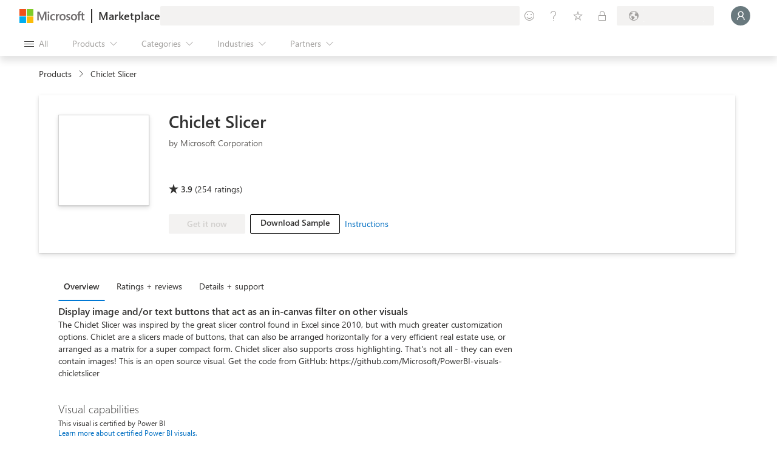

--- FILE ---
content_type: image/svg+xml
request_url: https://marketplace.microsoft.com/staticstorage/20260112.1/assets/pdp_pbiBadge_d7d675ab66910374.svg
body_size: 3016
content:
<svg width="116" height="28" viewBox="0 0 116 28" fill="none" xmlns="http://www.w3.org/2000/svg">
<path d="M0 2C0 0.895431 0.895431 0 2 0H114C115.105 0 116 0.895431 116 2V26C116 27.1046 115.105 28 114 28H2C0.895428 28 0 27.1046 0 26V2Z" fill="#EDBD11"/>
<path d="M0 2C0 0.895431 0.895431 0 2 0H114C115.105 0 116 0.895431 116 2V26C116 27.1046 115.105 28 114 28H2C0.895428 28 0 27.1046 0 26V2Z" fill="white" fill-opacity="0.7"/>
<path d="M21 16L21.75 19.75L18 19L16 22L14 19L10.25 19.75L11 16L8 14L11 12L10.25 8.25L14 9L16 6L18 9L21.75 8.25L21 12L23.9922 14L21 16ZM17.5391 17.8906C18.0339 17.9792 18.5234 18.0729 19.0078 18.1719C19.4974 18.2708 19.987 18.3724 20.4766 18.4766C20.3724 17.987 20.2708 17.5 20.1719 17.0156C20.0729 16.526 19.9792 16.0339 19.8906 15.5391C20.2812 15.2839 20.6641 15.0286 21.0391 14.7734C21.4193 14.513 21.8047 14.2552 22.1953 14C21.8099 13.7396 21.4271 13.4818 21.0469 13.2266C20.6667 12.9714 20.2812 12.7161 19.8906 12.4609C19.9844 11.9661 20.0807 11.4766 20.1797 10.9922C20.2786 10.5026 20.3776 10.013 20.4766 9.52344C19.987 9.6276 19.4974 9.72917 19.0078 9.82812C18.5234 9.92708 18.0339 10.0208 17.5391 10.1094C17.2839 9.71875 17.0286 9.33333 16.7734 8.95312C16.5182 8.57292 16.2604 8.1901 16 7.80469C15.7396 8.1901 15.4818 8.57292 15.2266 8.95312C14.9714 9.33333 14.7161 9.71875 14.4609 10.1094C13.9661 10.0208 13.474 9.92708 12.9844 9.82812C12.5 9.72917 12.013 9.6276 11.5234 9.52344C11.6276 10.013 11.7292 10.5026 11.8281 10.9922C11.9271 11.4766 12.0208 11.9661 12.1094 12.4609C11.7188 12.7161 11.3333 12.9714 10.9531 13.2266C10.5729 13.4818 10.1901 13.7396 9.80469 14C10.1901 14.2604 10.5729 14.5182 10.9531 14.7734C11.3333 15.0286 11.7188 15.2839 12.1094 15.5391C12.0156 16.0339 11.9193 16.526 11.8203 17.0156C11.7214 17.5 11.6224 17.987 11.5234 18.4766C12.013 18.3724 12.5 18.2708 12.9844 18.1719C13.474 18.0729 13.9661 17.9792 14.4609 17.8906C14.7161 18.2812 14.9714 18.6667 15.2266 19.0469C15.4818 19.4271 15.7396 19.8099 16 20.1953C16.2604 19.8099 16.5182 19.4271 16.7734 19.0469C17.0286 18.6667 17.2839 18.2812 17.5391 17.8906ZM18.1484 11.6484L18.8516 12.3516L15 16.2031L13.1484 14.3516L13.8516 13.6484L15 14.7969L18.1484 11.6484Z" fill="#A96500"/>
<path d="M34.4336 15.2949V19H33.2852V9.19727H35.9785C37.0267 9.19727 37.8379 9.45247 38.4121 9.96289C38.9909 10.4733 39.2803 11.1934 39.2803 12.123C39.2803 13.0527 38.959 13.8138 38.3164 14.4062C37.6784 14.9987 36.8148 15.2949 35.7256 15.2949H34.4336ZM34.4336 10.2363V14.2559H35.6367C36.4297 14.2559 37.0335 14.0758 37.4482 13.7158C37.8675 13.3512 38.0771 12.8385 38.0771 12.1777C38.0771 10.8835 37.3115 10.2363 35.7803 10.2363H34.4336ZM41.1328 19V9.19727H43.9219C44.7695 9.19727 45.4417 9.40462 45.9385 9.81934C46.4352 10.234 46.6836 10.7741 46.6836 11.4395C46.6836 11.9954 46.5332 12.4785 46.2324 12.8887C45.9316 13.2988 45.5169 13.5905 44.9883 13.7637V13.791C45.6491 13.8685 46.1777 14.1191 46.5742 14.543C46.9707 14.9622 47.1689 15.5091 47.1689 16.1836C47.1689 17.0221 46.8682 17.7012 46.2666 18.2207C45.665 18.7402 44.9062 19 43.9902 19H41.1328ZM42.2812 10.2363V13.4014H43.457C44.0859 13.4014 44.5804 13.251 44.9404 12.9502C45.3005 12.6449 45.4805 12.2165 45.4805 11.665C45.4805 10.7126 44.8538 10.2363 43.6006 10.2363H42.2812ZM42.2812 14.4336V17.9609H43.8398C44.5143 17.9609 45.0361 17.8014 45.4053 17.4824C45.779 17.1634 45.9658 16.7259 45.9658 16.1699C45.9658 15.0124 45.1774 14.4336 43.6006 14.4336H42.2812ZM50.3066 19H49.1582V9.19727H50.3066V19ZM63.4043 18.5898C62.6797 18.9727 61.7773 19.1641 60.6973 19.1641C59.3027 19.1641 58.1862 18.7152 57.3477 17.8174C56.5091 16.9196 56.0898 15.7415 56.0898 14.2832C56.0898 12.7155 56.5615 11.4486 57.5049 10.4824C58.4482 9.51628 59.6445 9.0332 61.0938 9.0332C62.0234 9.0332 62.7936 9.16764 63.4043 9.43652V10.6602C62.7025 10.2682 61.9277 10.0723 61.0801 10.0723C59.9544 10.0723 59.0407 10.4482 58.3389 11.2002C57.6416 11.9521 57.293 12.957 57.293 14.2148C57.293 15.4089 57.6188 16.3613 58.2705 17.0723C58.9268 17.7786 59.7858 18.1318 60.8477 18.1318C61.832 18.1318 62.6842 17.9131 63.4043 17.4756V18.5898ZM70.876 15.7803H65.9336C65.9518 16.5596 66.1615 17.1611 66.5625 17.585C66.9635 18.0088 67.515 18.2207 68.2168 18.2207C69.0052 18.2207 69.7298 17.9609 70.3906 17.4414V18.4941C69.7754 18.9408 68.9619 19.1641 67.9502 19.1641C66.9613 19.1641 66.1842 18.8473 65.6191 18.2139C65.054 17.5758 64.7715 16.6803 64.7715 15.5273C64.7715 14.4382 65.0791 13.5518 65.6943 12.8682C66.3141 12.18 67.082 11.8359 67.998 11.8359C68.9141 11.8359 69.6227 12.1322 70.124 12.7246C70.6253 13.3171 70.876 14.1396 70.876 15.1924V15.7803ZM69.7275 14.8301C69.723 14.1829 69.5658 13.6794 69.2559 13.3193C68.9505 12.9593 68.5244 12.7793 67.9775 12.7793C67.4489 12.7793 67 12.9684 66.6309 13.3467C66.2617 13.7249 66.0339 14.2194 65.9473 14.8301H69.7275ZM76.2285 13.1348C76.0326 12.9844 75.75 12.9092 75.3809 12.9092C74.9023 12.9092 74.5013 13.1348 74.1777 13.5859C73.8587 14.0371 73.6992 14.6523 73.6992 15.4316V19H72.5781V12H73.6992V13.4424H73.7266C73.8861 12.9502 74.1299 12.5674 74.458 12.2939C74.7861 12.016 75.153 11.877 75.5586 11.877C75.8503 11.877 76.0736 11.9089 76.2285 11.9727V13.1348ZM80.6924 18.9316C80.4281 19.0775 80.0794 19.1504 79.6465 19.1504C78.4206 19.1504 77.8076 18.4668 77.8076 17.0996V12.957H76.6045V12H77.8076V10.291L78.9287 9.92871V12H80.6924V12.957H78.9287V16.9014C78.9287 17.3708 79.0085 17.7057 79.168 17.9062C79.3275 18.1068 79.5918 18.207 79.9609 18.207C80.2435 18.207 80.4873 18.1296 80.6924 17.9746V18.9316ZM82.7637 10.2227C82.5632 10.2227 82.3923 10.1543 82.251 10.0176C82.1097 9.88086 82.0391 9.70768 82.0391 9.49805C82.0391 9.28841 82.1097 9.11523 82.251 8.97852C82.3923 8.83724 82.5632 8.7666 82.7637 8.7666C82.9688 8.7666 83.1419 8.83724 83.2832 8.97852C83.429 9.11523 83.502 9.28841 83.502 9.49805C83.502 9.69857 83.429 9.86947 83.2832 10.0107C83.1419 10.152 82.9688 10.2227 82.7637 10.2227ZM83.3105 19H82.1895V12H83.3105V19ZM89.0391 9.62109C88.8203 9.49805 88.5719 9.43652 88.2939 9.43652C87.5101 9.43652 87.1182 9.93099 87.1182 10.9199V12H88.7588V12.957H87.1182V19H86.0039V12.957H84.8076V12H86.0039V10.8652C86.0039 10.1315 86.2158 9.55273 86.6396 9.12891C87.0635 8.70052 87.5921 8.48633 88.2256 8.48633C88.5674 8.48633 88.8385 8.52734 89.0391 8.60938V9.62109ZM90.543 10.2227C90.3424 10.2227 90.1715 10.1543 90.0303 10.0176C89.889 9.88086 89.8184 9.70768 89.8184 9.49805C89.8184 9.28841 89.889 9.11523 90.0303 8.97852C90.1715 8.83724 90.3424 8.7666 90.543 8.7666C90.748 8.7666 90.9212 8.83724 91.0625 8.97852C91.2083 9.11523 91.2812 9.28841 91.2812 9.49805C91.2812 9.69857 91.2083 9.86947 91.0625 10.0107C90.9212 10.152 90.748 10.2227 90.543 10.2227ZM91.0898 19H89.9688V12H91.0898V19ZM98.9854 15.7803H94.043C94.0612 16.5596 94.2708 17.1611 94.6719 17.585C95.0729 18.0088 95.6243 18.2207 96.3262 18.2207C97.1146 18.2207 97.8392 17.9609 98.5 17.4414V18.4941C97.8848 18.9408 97.0713 19.1641 96.0596 19.1641C95.0706 19.1641 94.2936 18.8473 93.7285 18.2139C93.1634 17.5758 92.8809 16.6803 92.8809 15.5273C92.8809 14.4382 93.1885 13.5518 93.8037 12.8682C94.4235 12.18 95.1914 11.8359 96.1074 11.8359C97.0234 11.8359 97.7321 12.1322 98.2334 12.7246C98.7347 13.3171 98.9854 14.1396 98.9854 15.1924V15.7803ZM97.8369 14.8301C97.8324 14.1829 97.6751 13.6794 97.3652 13.3193C97.0599 12.9593 96.6338 12.7793 96.0869 12.7793C95.5583 12.7793 95.1094 12.9684 94.7402 13.3467C94.3711 13.7249 94.1432 14.2194 94.0566 14.8301H97.8369ZM106.662 19H105.541V17.8105H105.514C104.994 18.7129 104.192 19.1641 103.107 19.1641C102.228 19.1641 101.524 18.8519 100.995 18.2275C100.471 17.5986 100.209 16.7441 100.209 15.6641C100.209 14.5065 100.501 13.5791 101.084 12.8818C101.667 12.1846 102.444 11.8359 103.415 11.8359C104.377 11.8359 105.076 12.2142 105.514 12.9707H105.541V8.63672H106.662V19ZM105.541 15.835V14.8027C105.541 14.2376 105.354 13.7591 104.98 13.3672C104.607 12.9753 104.133 12.7793 103.559 12.7793C102.875 12.7793 102.337 13.0299 101.945 13.5312C101.553 14.0326 101.357 14.7253 101.357 15.6094C101.357 16.416 101.544 17.054 101.918 17.5234C102.296 17.9883 102.802 18.2207 103.436 18.2207C104.06 18.2207 104.566 17.9951 104.953 17.5439C105.345 17.0928 105.541 16.5231 105.541 15.835Z" fill="#A96500"/>
</svg>
